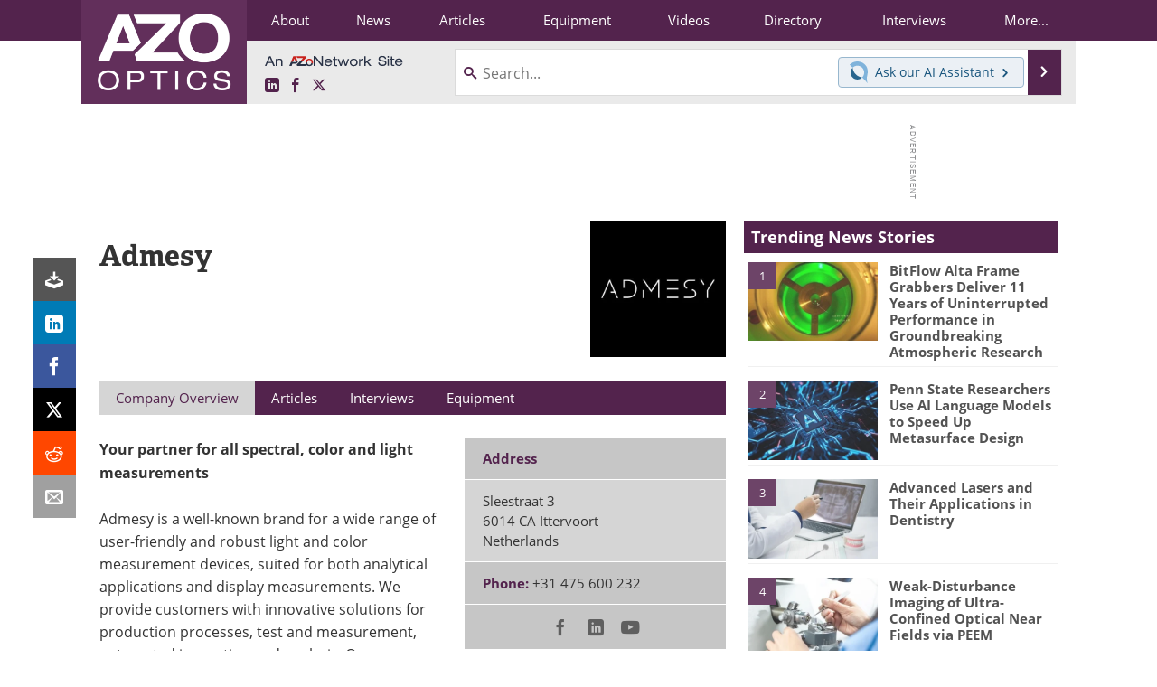

--- FILE ---
content_type: text/html; charset=utf-8
request_url: https://www.google.com/recaptcha/api2/aframe
body_size: 268
content:
<!DOCTYPE HTML><html><head><meta http-equiv="content-type" content="text/html; charset=UTF-8"></head><body><script nonce="vYTTF9XT9r2fn1CnzNyRMg">/** Anti-fraud and anti-abuse applications only. See google.com/recaptcha */ try{var clients={'sodar':'https://pagead2.googlesyndication.com/pagead/sodar?'};window.addEventListener("message",function(a){try{if(a.source===window.parent){var b=JSON.parse(a.data);var c=clients[b['id']];if(c){var d=document.createElement('img');d.src=c+b['params']+'&rc='+(localStorage.getItem("rc::a")?sessionStorage.getItem("rc::b"):"");window.document.body.appendChild(d);sessionStorage.setItem("rc::e",parseInt(sessionStorage.getItem("rc::e")||0)+1);localStorage.setItem("rc::h",'1767855383286');}}}catch(b){}});window.parent.postMessage("_grecaptcha_ready", "*");}catch(b){}</script></body></html>